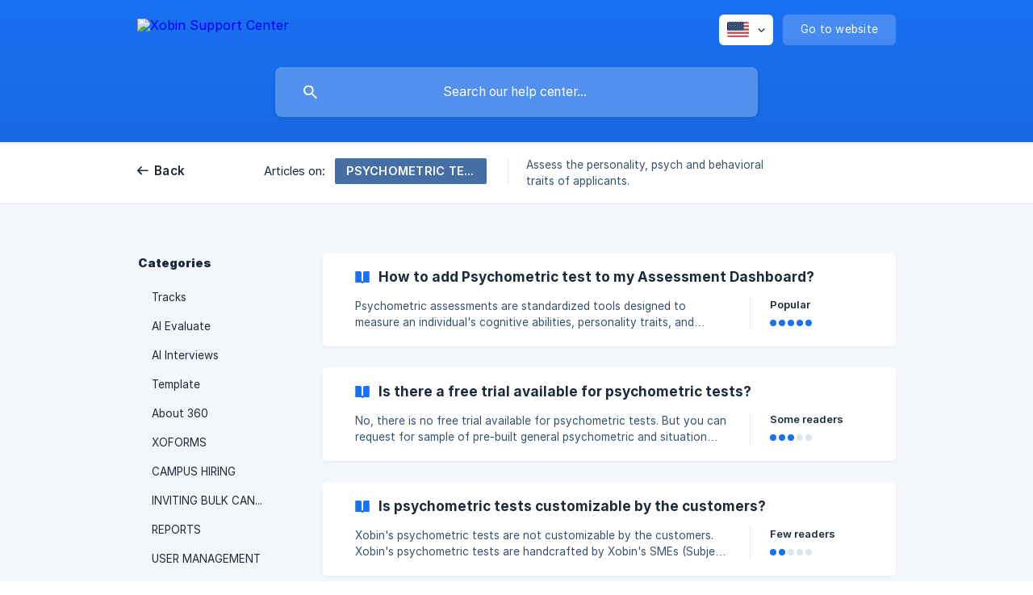

--- FILE ---
content_type: text/html; charset=utf-8
request_url: https://xobin.crisp.help/en-us/category/psychometric-tests-19vdcg3/
body_size: 4638
content:
<!DOCTYPE html><html lang="en-us" dir="ltr"><head><meta http-equiv="Content-Type" content="text/html; charset=utf-8"><meta name="viewport" content="width=device-width, initial-scale=1"><meta property="og:locale" content="en-us"><meta property="og:site_name" content="Xobin Support Center"><meta property="og:type" content="website"><link rel="icon" href="https://image.crisp.chat/avatar/website/8cd690cb-4409-4fde-a3a8-1d8abe75280f/512/?1766989848330"><link rel="apple-touch-icon" href="https://image.crisp.chat/avatar/website/8cd690cb-4409-4fde-a3a8-1d8abe75280f/512/?1766989848330"><meta name="msapplication-TileColor" content="#1972F5"><meta name="msapplication-TileImage" content="https://image.crisp.chat/avatar/website/8cd690cb-4409-4fde-a3a8-1d8abe75280f/512/?1766989848330"><style type="text/css">*::selection {
  background: rgba(25, 114, 245, .2);
}

.csh-theme-background-color-default {
  background-color: #1972F5;
}

.csh-theme-background-color-light {
  background-color: #F3F6FB;
}

.csh-theme-background-color-light-alpha {
  background-color: rgba(243, 246, 251, .4);
}

.csh-button.csh-button-accent {
  background-color: #1972F5;
}

.csh-article .csh-article-content article a {
  color: #1972F5;
}

.csh-article .csh-article-content article .csh-markdown.csh-markdown-title.csh-markdown-title-h1 {
  border-color: #1972F5;
}

.csh-article .csh-article-content article .csh-markdown.csh-markdown-code.csh-markdown-code-inline {
  background: rgba(25, 114, 245, .075);
  border-color: rgba(25, 114, 245, .2);
  color: #1972F5;
}

.csh-article .csh-article-content article .csh-markdown.csh-markdown-list .csh-markdown-list-item:before {
  background: #1972F5;
}</style><title>PSYCHOMETRIC TESTS
 | Xobin Support Center</title><script type="text/javascript">window.$crisp = [];

CRISP_WEBSITE_ID = "8cd690cb-4409-4fde-a3a8-1d8abe75280f";

CRISP_RUNTIME_CONFIG = {
  locale : "en-us"
};

(function(){d=document;s=d.createElement("script");s.src="https://client.crisp.chat/l.js";s.async=1;d.getElementsByTagName("head")[0].appendChild(s);})();
</script><meta name="description" content="Assess the personality, psych and behavioral traits of applicants. "><meta property="og:title" content="PSYCHOMETRIC TESTS"><meta property="og:description" content="Assess the personality, psych and behavioral traits of applicants. "><meta property="og:url" content="https://xobin.crisp.help/en-us/category/psychometric-tests-19vdcg3/"><link rel="canonical" href="https://xobin.crisp.help/en-us/category/psychometric-tests-19vdcg3/"><link rel="stylesheet" href="https://static.crisp.help/stylesheets/libs/libs.min.css?cca2211f2ccd9cb5fb332bc53b83aaf4c" type="text/css"/><link rel="stylesheet" href="https://static.crisp.help/stylesheets/site/common/common.min.css?ca10ef04f0afa03de4dc66155cd7f7cf7" type="text/css"/><link rel="stylesheet" href="https://static.crisp.help/stylesheets/site/category/category.min.css?c8429d46b815c757c3d8f4c944508c656" type="text/css"/><script src="https://static.crisp.help/javascripts/libs/libs.min.js?c2b50f410e1948f5861dbca6bbcbd5df9" type="text/javascript"></script><script src="https://static.crisp.help/javascripts/site/common/common.min.js?c86907751c64929d4057cef41590a3137" type="text/javascript"></script><script src="https://static.crisp.help/javascripts/site/category/category.min.js?c1682bda17c434a5ad4d643558ae3811e" type="text/javascript"></script></head><body><header role="banner"><div class="csh-wrapper"><div class="csh-header-main"><a href="/en-us/" role="none" class="csh-header-main-logo"><img src="https://storage.crisp.chat/users/helpdesk/website/d48615b0c54f4000/logo-nov_1n53jiy.png" alt="Xobin Support Center"></a><div role="none" class="csh-header-main-actions"><div data-expanded="false" role="none" onclick="CrispHelpdeskCommon.toggle_language()" class="csh-header-main-actions-locale"><div class="csh-header-main-actions-locale-current"><span data-country="us" class="csh-flag"><span class="csh-flag-image"></span></span></div><ul><li><a href="/en-us/" data-current="true" role="none" class="csh-font-sans-medium"><span data-country="us" class="csh-flag"><span class="csh-flag-image"></span></span>English (US)</a></li></ul></div><a href="https://xobin.com/" target="_blank" rel="noopener noreferrer" role="none" class="csh-header-main-actions-website"><span class="csh-header-main-actions-website-itself csh-font-sans-regular">Go to website</span></a></div><span class="csh-clear"></span></div><form action="/en-us/includes/search/" role="search" onsubmit="return false" data-target-suggest="/en-us/includes/suggest/" data-target-report="/en-us/includes/report/" data-has-emphasis="false" data-has-focus="false" data-expanded="false" data-pending="false" class="csh-header-search"><span class="csh-header-search-field"><input type="search" name="search_query" autocomplete="off" autocorrect="off" autocapitalize="off" maxlength="100" placeholder="Search our help center..." aria-label="Search our help center..." role="searchbox" onfocus="CrispHelpdeskCommon.toggle_search_focus(true)" onblur="CrispHelpdeskCommon.toggle_search_focus(false)" onkeydown="CrispHelpdeskCommon.key_search_field(event)" onkeyup="CrispHelpdeskCommon.type_search_field(this)" onsearch="CrispHelpdeskCommon.search_search_field(this)" class="csh-font-sans-regular"><span class="csh-header-search-field-autocomplete csh-font-sans-regular"></span><span class="csh-header-search-field-ruler"><span class="csh-header-search-field-ruler-text csh-font-sans-semibold"></span></span></span><div class="csh-header-search-results"></div></form></div><div data-tile="default" data-has-banner="false" class="csh-header-background csh-theme-background-color-default"></div></header><nav role="navigation" class="csh-navigation"><div class="csh-wrapper"><div class="csh-navigation-wrap"><a href="/en-us/" role="link" class="csh-navigation-back csh-font-sans-medium">Back</a><div class="csh-navigation-title csh-navigation-title-list"><div class="csh-navigation-title-list-wrap"><span class="csh-navigation-title-list-subject"><span class="csh-navigation-title-list-subject-label csh-font-sans-regular">Articles on:</span><span data-has-category="true" class="csh-category-badge csh-font-sans-medium">PSYCHOMETRIC TESTS</span></span><span class="csh-navigation-title-list-separator-wrap"><span class="csh-navigation-title-list-separator"></span></span><div class="csh-navigation-title-list-description-wrap csh-text-wrap csh-font-sans-regular"><div class="csh-navigation-title-list-description"><h6 class="csh-text-ellipsis-multiline csh-text-ellipsis-multiline-lines-2">Assess the personality, psych and behavioral traits of applicants. </h6></div></div></div></div><span class="csh-navigation-pad"></span></div></div></nav><div id="body" class="csh-theme-background-color-light"><div class="csh-wrapper"><div role="main" class="csh-category"><aside role="complementary"><div class="csh-aside"><p class="csh-aside-title csh-text-wrap csh-font-sans-bold">Categories</p><ul role="list"><li role="listitem"><a href="/en-us/category/tracks-1yvk07l/" role="link" data-active="false" class="csh-aside-single-line csh-font-sans-regular">Tracks</a></li><li role="listitem"><a href="/en-us/category/ai-evaluate-1lu0rx1/" role="link" data-active="false" class="csh-aside-single-line csh-font-sans-regular">AI Evaluate</a></li><li role="listitem"><a href="/en-us/category/ai-interviews-dylf00/" role="link" data-active="false" class="csh-aside-single-line csh-font-sans-regular">AI Interviews</a></li><li role="listitem"><a href="/en-us/category/template-1qygm4k/" role="link" data-active="false" class="csh-aside-single-line csh-font-sans-regular">Template</a></li><li role="listitem"><a href="/en-us/category/about-360-q9dnco/" role="link" data-active="false" class="csh-aside-single-line csh-font-sans-regular">About 360</a></li><li role="listitem"><a href="/en-us/category/xoforms-154ehbq/" role="link" data-active="false" class="csh-aside-single-line csh-font-sans-regular">XOFORMS</a></li><li role="listitem"><a href="/en-us/category/campus-hiring-l4xgnj/" role="link" data-active="false" class="csh-aside-single-line csh-font-sans-regular">CAMPUS HIRING</a></li><li role="listitem"><a href="/en-us/category/inviting-bulk-candidates-aofhwy/" role="link" data-active="false" class="csh-aside-single-line csh-font-sans-regular">INVITING BULK CANDIDATES</a></li><li role="listitem"><a href="/en-us/category/reports-cepgio/" role="link" data-active="false" class="csh-aside-single-line csh-font-sans-regular">REPORTS</a></li><li role="listitem"><a href="/en-us/category/user-management-1pbobrd/" role="link" data-active="false" class="csh-aside-single-line csh-font-sans-regular">USER MANAGEMENT</a></li><li role="listitem"><a href="/en-us/category/inviting-via-open-link-d08xn9/" role="link" data-active="false" class="csh-aside-single-line csh-font-sans-regular">INVITING VIA OPEN LINK</a></li><li role="listitem"><a href="/en-us/category/inviting-via-email-c84u8/" role="link" data-active="false" class="csh-aside-single-line csh-font-sans-regular">INVITING VIA EMAIL</a></li><li role="listitem"><a href="/en-us/category/pre-built-tests-16fwft8/" role="link" data-active="false" class="csh-aside-single-line csh-font-sans-regular">PRE-BUILT TESTS</a></li><li role="listitem"><a href="/en-us/category/psychometric-tests-19vdcg3/" role="link" data-active="true" class="csh-aside-single-line csh-font-sans-medium">PSYCHOMETRIC TESTS</a></li><li role="listitem"><a href="/en-us/category/test-settings-lc5qjt/" role="link" data-active="false" class="csh-aside-single-line csh-font-sans-regular">TEST SETTINGS</a></li><li role="listitem"><a href="/en-us/category/assignment-mode-dbqndg/" role="link" data-active="false" class="csh-aside-single-line csh-font-sans-regular">ASSIGNMENT MODE</a></li><li role="listitem"><a href="/en-us/category/cheating-prevention-127xbea/" role="link" data-active="false" class="csh-aside-single-line csh-font-sans-regular">CHEATING PREVENTION</a></li><li role="listitem"><a href="/en-us/category/create-from-scratch-1qnjcu5/" role="link" data-active="false" class="csh-aside-single-line csh-font-sans-regular">CREATE FROM SCRATCH</a></li><li role="listitem"><a href="/en-us/category/add-your-own-questions-zah6jw/" role="link" data-active="false" class="csh-aside-single-line csh-font-sans-regular">ADD YOUR OWN QUESTIONS</a></li><li role="listitem"><a href="/en-us/category/question-library-ki71ws/" role="link" data-active="false" class="csh-aside-single-line csh-font-sans-regular">QUESTION LIBRARY</a></li><li role="listitem"><a href="/en-us/category/xobin-faqs-1iiq75f/" role="link" data-active="false" class="csh-aside-single-line csh-font-sans-regular">XOBIN FAQs</a></li><li role="listitem"><a href="/en-us/category/white-labeling-r5usy4/" role="link" data-active="false" class="csh-aside-single-line csh-font-sans-regular">WHITE LABELING</a></li><li role="listitem"><a href="/en-us/category/billing-queries-1q4d2ql/" role="link" data-active="false" class="csh-aside-single-line csh-font-sans-regular">BILLING QUERIES</a></li><li role="listitem"><a href="/en-us/category/code-pairing-1bee94t/" role="link" data-active="false" class="csh-aside-single-line csh-font-sans-regular">CODE PAIRING</a></li></ul></div></aside><section><div data-expanded="false" class="csh-category-section"><ul role="list" class="csh-category-section-list"><li data-collapsed="false" role="listitem" class="csh-category-item"><a href="/en-us/article/how-to-add-psychometric-test-to-my-assessment-dashboard-1f4jy6w/" role="link" class="csh-box csh-box-link"><h6 class="csh-category-item-title csh-font-sans-semibold csh-text-wrap csh-text-ellipsis-multiline csh-text-ellipsis-multiline-lines-2"><span class="csh-category-item-title-icon csh-theme-background-color-default"></span>How to add Psychometric test to my Assessment Dashboard?</h6><span class="csh-category-item-meta"><span class="csh-category-item-meta-description csh-text-wrap csh-text-ellipsis-multiline csh-text-ellipsis-multiline-lines-2 csh-font-sans-regular">Psychometric assessments are standardized tools designed to measure an individual's cognitive abilities, personality traits, and behavioral tendencies. These tests provide insights into a person’s suitability for specific roles, their work style, and how they might perform in various scenarios. Widely used in recruitment and organizational development, psychometric assessments help employers make data-driven decisions.</span><span class="csh-category-item-meta-separator"></span><span class="csh-category-item-meta-popularity"><span class="csh-category-item-meta-popularity-label csh-font-sans-medium">Popular</span><span class="csh-popularity"><span data-active="true" class="csh-popularity-bar csh-theme-background-color-default"></span><span data-active="true" class="csh-popularity-bar csh-theme-background-color-default"></span><span data-active="true" class="csh-popularity-bar csh-theme-background-color-default"></span><span data-active="true" class="csh-popularity-bar csh-theme-background-color-default"></span><span data-active="true" class="csh-popularity-bar csh-theme-background-color-default"></span></span></span></span></a></li><li data-collapsed="false" role="listitem" class="csh-category-item"><a href="/en-us/article/is-there-a-free-trial-available-for-psychometric-tests-1x1hubo/" role="link" class="csh-box csh-box-link"><h6 class="csh-category-item-title csh-font-sans-semibold csh-text-wrap csh-text-ellipsis-multiline csh-text-ellipsis-multiline-lines-2"><span class="csh-category-item-title-icon csh-theme-background-color-default"></span>Is there a free trial available for psychometric tests?</h6><span class="csh-category-item-meta"><span class="csh-category-item-meta-description csh-text-wrap csh-text-ellipsis-multiline csh-text-ellipsis-multiline-lines-2 csh-font-sans-regular">No, there is no free trial available for psychometric tests. But you can request for sample of pre-built general psychometric and situation judgment test.</span><span class="csh-category-item-meta-separator"></span><span class="csh-category-item-meta-popularity"><span class="csh-category-item-meta-popularity-label csh-font-sans-medium">Some readers</span><span class="csh-popularity"><span data-active="true" class="csh-popularity-bar csh-theme-background-color-default"></span><span data-active="true" class="csh-popularity-bar csh-theme-background-color-default"></span><span data-active="true" class="csh-popularity-bar csh-theme-background-color-default"></span><span data-active="false" class="csh-popularity-bar"></span><span data-active="false" class="csh-popularity-bar"></span></span></span></span></a></li><li data-collapsed="false" role="listitem" class="csh-category-item"><a href="/en-us/article/is-psychometric-tests-customizable-by-the-customers-1hzr1wu/" role="link" class="csh-box csh-box-link"><h6 class="csh-category-item-title csh-font-sans-semibold csh-text-wrap csh-text-ellipsis-multiline csh-text-ellipsis-multiline-lines-2"><span class="csh-category-item-title-icon csh-theme-background-color-default"></span>Is psychometric tests customizable by the customers?</h6><span class="csh-category-item-meta"><span class="csh-category-item-meta-description csh-text-wrap csh-text-ellipsis-multiline csh-text-ellipsis-multiline-lines-2 csh-font-sans-regular">Xobin's psychometric tests are not customizable by the customers. Xobin's psychometric tests are handcrafted by Xobin's SMEs (Subject Matter Experts) and tested for validity and reliablity. Changing the test might affect the validity and the end goal.</span><span class="csh-category-item-meta-separator"></span><span class="csh-category-item-meta-popularity"><span class="csh-category-item-meta-popularity-label csh-font-sans-medium">Few readers</span><span class="csh-popularity"><span data-active="true" class="csh-popularity-bar csh-theme-background-color-default"></span><span data-active="true" class="csh-popularity-bar csh-theme-background-color-default"></span><span data-active="false" class="csh-popularity-bar"></span><span data-active="false" class="csh-popularity-bar"></span><span data-active="false" class="csh-popularity-bar"></span></span></span></span></a></li><li data-collapsed="false" role="listitem" class="csh-category-item"><a href="/en-us/article/who-creates-xobins-psychometric-tests-fz1pip/" role="link" class="csh-box csh-box-link"><h6 class="csh-category-item-title csh-font-sans-semibold csh-text-wrap csh-text-ellipsis-multiline csh-text-ellipsis-multiline-lines-2"><span class="csh-category-item-title-icon csh-theme-background-color-default"></span>Who creates Xobin's psychometric Tests?</h6><span class="csh-category-item-meta"><span class="csh-category-item-meta-description csh-text-wrap csh-text-ellipsis-multiline csh-text-ellipsis-multiline-lines-2 csh-font-sans-regular">Xobin's SMEs of psychometric division creates the psychometric tests.</span><span class="csh-category-item-meta-separator"></span><span class="csh-category-item-meta-popularity"><span class="csh-category-item-meta-popularity-label csh-font-sans-medium">Few readers</span><span class="csh-popularity"><span data-active="true" class="csh-popularity-bar csh-theme-background-color-default"></span><span data-active="true" class="csh-popularity-bar csh-theme-background-color-default"></span><span data-active="false" class="csh-popularity-bar"></span><span data-active="false" class="csh-popularity-bar"></span><span data-active="false" class="csh-popularity-bar"></span></span></span></span></a></li><li data-collapsed="false" role="listitem" class="csh-category-item"><a href="/en-us/article/can-the-psychometric-tests-combined-with-another-tests-as-a-one-tests-htas1t/" role="link" class="csh-box csh-box-link"><h6 class="csh-category-item-title csh-font-sans-semibold csh-text-wrap csh-text-ellipsis-multiline csh-text-ellipsis-multiline-lines-2"><span class="csh-category-item-title-icon csh-theme-background-color-default"></span>Can the psychometric tests combined with another tests as a one tests?</h6><span class="csh-category-item-meta"><span class="csh-category-item-meta-description csh-text-wrap csh-text-ellipsis-multiline csh-text-ellipsis-multiline-lines-2 csh-font-sans-regular">No, Psychometric Tests cannot be combined with another tests. Psychometric tests has to taken as an independent test because combining it with other tests can affect the validity and the end goal of the test.</span><span class="csh-category-item-meta-separator"></span><span class="csh-category-item-meta-popularity"><span class="csh-category-item-meta-popularity-label csh-font-sans-medium">Few readers</span><span class="csh-popularity"><span data-active="true" class="csh-popularity-bar csh-theme-background-color-default"></span><span data-active="true" class="csh-popularity-bar csh-theme-background-color-default"></span><span data-active="false" class="csh-popularity-bar"></span><span data-active="false" class="csh-popularity-bar"></span><span data-active="false" class="csh-popularity-bar"></span></span></span></span></a></li><li data-collapsed="false" role="listitem" class="csh-category-item"><a href="/en-us/article/does-xobin-creates-tailor-made-job-specific-psychometric-assessments-1geknrd/" role="link" class="csh-box csh-box-link"><h6 class="csh-category-item-title csh-font-sans-semibold csh-text-wrap csh-text-ellipsis-multiline csh-text-ellipsis-multiline-lines-2"><span class="csh-category-item-title-icon csh-theme-background-color-default"></span>Does xobin creates tailor made job specific Psychometric assessments?</h6><span class="csh-category-item-meta"><span class="csh-category-item-meta-description csh-text-wrap csh-text-ellipsis-multiline csh-text-ellipsis-multiline-lines-2 csh-font-sans-regular">Yes,  Xobin creates tailor made job specific Psychometric assessments for organizations. It is a part of Enterprise/Custom plan, where you get customized psychometric tests on requirement.</span><span class="csh-category-item-meta-separator"></span><span class="csh-category-item-meta-popularity"><span class="csh-category-item-meta-popularity-label csh-font-sans-medium">Few readers</span><span class="csh-popularity"><span data-active="true" class="csh-popularity-bar csh-theme-background-color-default"></span><span data-active="true" class="csh-popularity-bar csh-theme-background-color-default"></span><span data-active="false" class="csh-popularity-bar"></span><span data-active="false" class="csh-popularity-bar"></span><span data-active="false" class="csh-popularity-bar"></span></span></span></span></a></li></ul></div></section></div></div></div><footer role="contentinfo"><div class="csh-footer-ask"><div class="csh-wrapper"><div class="csh-footer-ask-text"><p class="csh-footer-ask-text-title csh-text-wrap csh-font-sans-bold">Not finding what you are looking for?</p><p class="csh-footer-ask-text-label csh-text-wrap csh-font-sans-regular">Chat with us or send us an email.</p></div><ul class="csh-footer-ask-buttons"><li><a aria-label="Chat with us" href="#" role="button" onclick="CrispHelpdeskCommon.open_chatbox(); return false;" class="csh-button csh-button-accent csh-button-icon-chat csh-button-has-left-icon csh-font-sans-regular">Chat with us</a></li></ul></div></div><div class="csh-footer-copyright csh-footer-copyright-separated"><div class="csh-wrapper"><span class="csh-footer-copyright-brand"><span class="csh-font-sans-regular">© 2026 Xobin Support Center</span></span></div></div></footer></body></html>